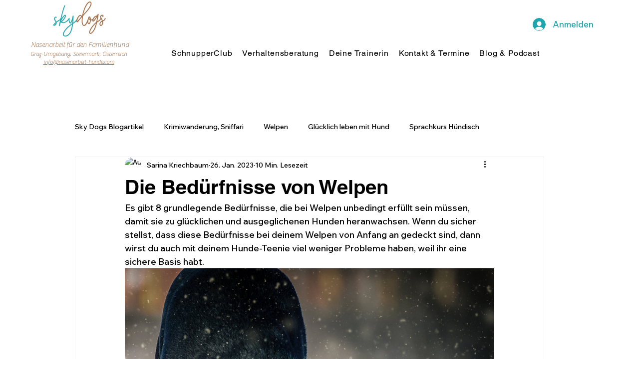

--- FILE ---
content_type: text/plain
request_url: https://www.google-analytics.com/j/collect?v=1&_v=j102&a=980599486&t=pageview&_s=1&dl=https%3A%2F%2Fwww.nasenarbeit-hunde.com%2Fpost%2Fdie-bed%25C3%25BCrfnisse-von-welpen&ul=en-us%40posix&dt=Die%20Bed%C3%BCrfnisse%20von%20Welpen&sr=1280x720&vp=1280x720&_u=YEBAAEABAAAAACAAI~&jid=1229268957&gjid=1425341775&cid=2080596950.1762865909&tid=UA-229690577-1&_gid=421396399.1762865909&_r=1&_slc=1&gtm=45He5ba0h2n81T2M6H58v866702765za200zd866702765&gcd=13l3l3l3l1l1&dma=0&tag_exp=101509157~103116026~103200004~103233427~104527906~104528500~104684208~104684211~115583767~115938466~115938468~116217636~116217638&z=250605125
body_size: -453
content:
2,cG-TLCT0C15PQ